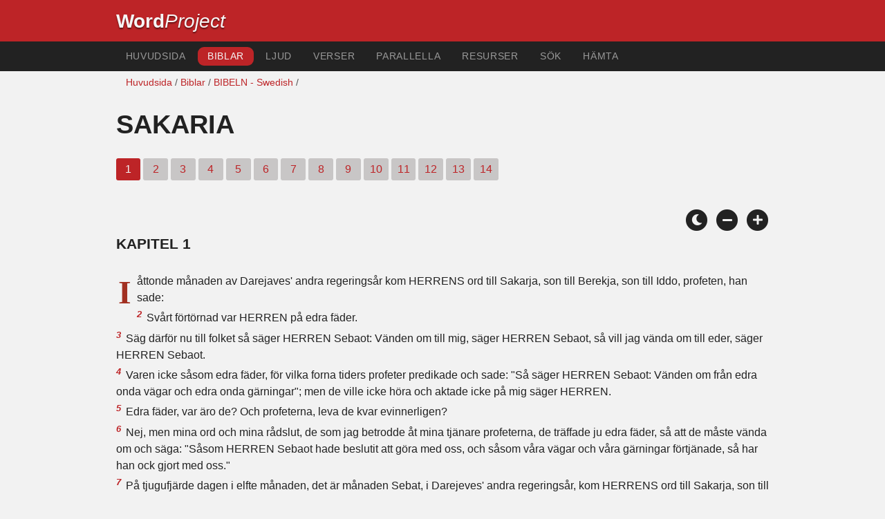

--- FILE ---
content_type: text/html; charset=utf-8
request_url: https://www.wordproject.org/bibles/se/38/1.htm
body_size: 4514
content:
<!doctype html>
<html lang="sv" color-mode="light">
<head>
<meta http-equiv="Content-Type" content="text/html; charset=UTF-8" />
<title>Sakaria 1: BIBELN - GAMLA TESTAMENTET </title>
<meta name="description" content="Kapitel i den svenska bibeln - Zechariah, chapter 1 of the Swedish Bible" />
<meta name="keywords" content="Svensk, bibel, helig, Gamla Testamentet, Nya Testamentet, skrifterna, frälsning, tro, himmel, helvete, Gud, Jesus" />
<!-- Mobile viewport optimisation -->
<link rel="shortcut icon" href="../../../favicon.ico?v=2" type="image/x-icon" />
<link href="../../../apple-touch-icon.png" rel="apple-touch-icon" />
<meta name="viewport" content="width=device-width, initial-scale=1.0" />
<!-- CSS -->
    <link rel="prefetch" href="../../_new_assets/webfonts/Cabin.ttf">
    <link rel="stylesheet" type="text/css" href="../../_new_assets/css/css_index.css" />
    <!-- End CSS -->
    <!-- Scripts -->
    <script type="text/javascript" src="../../_new_assets/js/jquery-1.9.1.min.js"></script>
    <script type="text/javascript" src="../../_new_assets/js/jquery.dropotron.min.js"></script>
    <script type="text/javascript" src="../../_new_assets/js/skel.min.js"></script>
    <script type="text/javascript" src="../../_new_assets/js/skel-viewport.min.js"></script>
    <script type="text/javascript" src="../../_new_assets/js/util.js"></script>
    <script type="text/javascript" src="../../_new_assets/js/main.js"></script>
    <script type="text/javascript" src="../../_new_assets/js/displayoptions.js" defer></script>
    <!-- End Scripts -->
    <!-- Additional Scripts -->
    <script type="text/javascript" src="../../_new_assets/js/soundmanager2.js"></script>
    <script type="text/javascript" src="../../_new_assets/js/jquery.waypoints.js"></script>
    <script type="text/javascript" src="../../_new_assets/js/bar-ui.js"></script>
    <script type="text/javascript" src="../../_new_assets/js/sticky.js" defer></script>
    <script type="text/javascript" src="../../_new_assets/js/script.js" defer></script>
    <!-- End Additional Scripts -->
<!-- google analytics -->
<!-- Google tag (gtag.js) -->
<script async src="https://www.googletagmanager.com/gtag/js?id=G-F4EKTRQ54P"></script>
<script>
  window.dataLayer = window.dataLayer || [];
  function gtag(){dataLayer.push(arguments);}
  gtag('js', new Date());

  gtag('config', 'G-F4EKTRQ54P');
</script>
<!--email-->
 <script>
        function emailCurrentPage(){
            window.location.href="mailto:?subject="+document.title+"&body="+escape(window.location.href);
        }
    </script>
<!--/email-->
<style>
	#textBody > 
		p:first-letter {
			float: left;
			font-size:  300%;
			<!--padding: 10px 20 10 40px;-->
			margin-right: 9px;
			color:#a23021; 
			line-height:100%; 
			padding:4px 8px 0 3px;
			font-family: Georgia;
		}
	</style>		
</head>
<body>
<header class="ym-noprint">
<div id="mytop" class="ym-wrapper">
<div class="ym-wbox">
<span class="wp"><strong><a class="wplink" href="../../../index.htm" target="_top">Word</a></strong><a class="wplink" href="../../../index.htm" target="_top"><em>Project</em></a> </span>
</div>
</div>
</header>
<!--lang nav-->
<nav id="nav">
<div class="ym-wrapper">
<div class="ym-hlist">
<ul>
<li><a title="Home" href="../../../index.htm" target="_top">Huvudsida</a></li>
<li><a class="selected" title="Bibles" href="../../../bibles/index.htm" target="_top">Biblar</a></li>
<li><a title="Audio Bible" href="../../../bibles/audio/index.htm" target="_top">Ljud</a></li>
<li><a title="Selected Bible Verses" href="../../../bibles/verses/swedish/index.htm" target="_top">Verser</a></li>
<li><a title="Parallel Bibles" href="../../../bibles/parallel/index.htm#img" target="_top">Parallella</a></li>
<li><a title="Resourcces" href="../../../bibles/resources/index.htm" target="_top">Resurser</a></li>
<li><a title="Search" href="../../../bibles/se/search.html" target="_top">Sök</a></li>
<li><a title="Download this Bible [language]" href="../../../download/bibles/index.htm" target="_top">Hämta</a></li>
</ul>
</div>
</div>
</nav>
<div class="ym-wrapper ym-noprint">
<div class="ym-wbox">

<div class=" ym-grid">
<div class="ym-g62 ym-gl breadCrumbs"><a title="Home" href="../../../index.htm" target="_top">Huvudsida</a> / <a title="Bibles" href="../../index.htm" target="_self">Biblar</a> /  <a href="../index.htm">BIBELN - Swedish</a> /</div>
</div>
</div>
</div>
<div id="main" class="ym-clearfix" role="main">
<div class="ym-wrapper">
<div class="ym-wbox">
<!--div class="textOptions"-->
<div class="textHeader">
<h1>Sakaria</h1>
<p class="ym-noprint">   
<span class="chapread">1</span>
<a href="2.htm#0" class="chap">2</a>
<a href="3.htm#0" class="chap">3</a>
<a href="4.htm#0" class="chap">4</a>
<a href="5.htm#0" class="chap">5</a>
<a href="6.htm#0" class="chap">6</a>
<a href="7.htm#0" class="chap">7</a>
<a href="8.htm#0" class="chap">8</a>
<a href="9.htm#0" class="chap">9</a>
<a href="10.htm#0" class="chap">10</a>
<a href="11.htm#0" class="chap">11</a>
<a href="12.htm#0" class="chap">12</a>
<a href="13.htm#0" class="chap">13</a>
<a href="14.htm#0" class="chap">14</a> 
</p>
</div>
<!--end of chapters-->
<!--Nav left right-->
<div id="fadeout" class="fadeout">
                    <a class="bible-nav-button nav-right chapter-nav right-1" href="2.htm#0" title="Chapter 2" data-vars-event-category="Bible Chapter" data-vars-event-action="Next"
                        data-vars-event-label="nextChapter"><i class="fas fa-chevron-right"></i></a>

<a class="bible-nav-button nav-left chapter-nav left-1" href="../37/2.htm#0" title="Haggai Chapter 2" data-vars-event-category="Bible Chapter" data-vars-event-action="Previous"  data-vars-event-label="previousChapter"><i
                            class="fas fa-chevron-left"></i></a>
                </div>
<!--/Nav left right-->
<div id="0" class="textAudio ym-noprint"><!-- no audio> 
<ul class="playlist">
<li class="noMargin">
<a href="http://www.wordproaudio.com/audio_lists/ lang/38_zechariah/Bible_lang_38_zechariah_01.mp3"  target="_blank">
Hear Chapter 1 | Audio | <em>click here to play/pause or &quot;save as&quot; to download.</em></a></li>
</ul>
<!--/noaudio--></div>
<br />
<!-- Display Options -->
            <div class="ym-noprint shareright">
                <span class="fa-stack color-mode__btn light--hidden"> <a title="Light mode"> <i
                            class="fas fa-circle fa-stack-2x"></i> <i class="fas fa-sun fa-stack-1x"></i> </a> </span>
                <span class="fa-stack color-mode__btn dark--hidden"> <a title="Dark mode"> <i
                            class="fas fa-circle fa-stack-2x"></i> <i class="fas fa-moon fa-stack-1x"></i> </a> </span>
                <span class="fa-stack text-decrease"> <a title="Decrease font size"> <i
                            class="fas fa-circle fa-stack-2x"></i> <i class="fas fa-minus fa-stack-1x"></i> </a> </span>
                <span class="fa-stack text-increase"> <a title="Increase font size"> <i
                            class="fas fa-circle fa-stack-2x"></i> <i class="fas fa-plus fa-stack-1x"></i> </a> </span>
            </div>
            <!-- End of Display Options  -->
<div class="textOptions">
<div class="textBody" id="textBody">
<h3>Kapitel 1 </h3>
<!--... the Word of God:--><span class="dimver"> 
 </span>
<p><!--span class="verse" id="1">1 </span--> I åttonde månaden av Darejaves' andra regeringsår kom HERRENS ord till Sakarja, son till Berekja, son till Iddo, profeten, han sade:  
<br /><span class="verse" id="2">2 </span>Svårt förtörnad var HERREN på edra fäder.  
<br /><span class="verse" id="3">3 </span>Säg därför nu till folket så säger HERREN Sebaot: Vänden om till mig, säger HERREN Sebaot, så vill jag vända om till eder, säger HERREN Sebaot.  
<br /><span class="verse" id="4">4 </span>Varen icke såsom edra fäder, för vilka forna tiders profeter predikade och sade: "Så säger HERREN Sebaot: Vänden om från edra onda vägar och edra onda gärningar"; men de ville icke höra och aktade icke på mig säger HERREN.  
<br /><span class="verse" id="5">5 </span>Edra fäder, var äro de? Och profeterna, leva de kvar evinnerligen?  
<br /><span class="verse" id="6">6 </span>Nej, men mina ord och mina rådslut, de som jag betrodde åt mina tjänare profeterna, de träffade ju edra fäder, så att de måste vända om och säga: "Såsom HERREN Sebaot hade beslutit att göra med oss, och såsom våra vägar och våra gärningar förtjänade, så har han ock gjort med oss."  
<br /><span class="verse" id="7">7 </span>På tjugufjärde dagen i elfte månaden, det är månaden Sebat, i Darejeves' andra regeringsår, kom HERRENS ord till Sakarja, son till Berekja, son till Iddo, profeten; han sade:  
<br /><span class="verse" id="8">8 </span>Jag hade en syn om natten: Jag fick se en man som red på en röd häst; och han höll stilla bland myrtenträden i dalsänkningen. Och bakom honom stodo andra hästar, röda, bruna och vita.  
<br /><span class="verse" id="9">9 </span>Då frågade jag: "Vad betyda dessa, min herre?" Ängeln som talade med mig svarade mig: "Jag vill låta dig förstå vad dessa betyda."  
<br /><span class="verse" id="10">10 </span>Och mannen som stod bland myrtenträden tog till orda och sade: "Det är dessa som HERREN har sänt ut till att fara omkring på jorden."  
<br /><span class="verse" id="11">11 </span>Och själva togo de till orda och sade till HERRENS ängel, som stod bland myrtenträden: "Vi hava farit omkring på jorden och hava funnit hela jorden lugn och stilla."  
<br /><span class="verse" id="12">12 </span>Då tog HERRENS ängel åter till orda och sade: "HERRE Sebaot, huru länge skall det dröja, innan du förbarmar dig över Jerusalem och Juda städer? Du har ju nu varit vred på dem i sjuttio år."  
<br /><span class="verse" id="13">13 </span>Och HERREN svarade ängeln som talade med mig goda och tröstliga ord;  
<br /><span class="verse" id="14">14 </span>och ängeln som talade med mig sade sedan till mig: "Predika och säg: Så säger HERREN Sebaot: Jag har stor nitälskan för Jerusalem och Sion;  
<br /><span class="verse" id="15">15 </span>och jag är storligen förtörnad på hednafolken, som sitta så säkra; ty när jag var allenast litet förtörnad, hjälpte de ytterligare till att fördärva.  
<br /><span class="verse" id="16">16 </span>Därför säger HERREN så: Jag vill åter vända mig till Jerusalem i barmhärtighet; mitt hus skall där bliva uppbyggt, säger HERREN Sebaot, och mätsnöret skall spännas över Jerusalem.  
<br /><span class="verse" id="17">17 </span>Ytterligare må du predika och säga: Så säger HERREN Sebaot: Ännu en gång skola mina städer få njuta överflöd av goda håvor; ja, HERREN skall ännu en gång trösta Sion, och ännu en gång skall han utvälja Jerusalem."  
<br /><span class="verse" id="18">18 </span>Sedan lyfte jag upp mina ögon och fick då se fyra horn.  
<br /><span class="verse" id="19">19 </span>Då frågade jag ängeln som talade med mig: "Vad betyda dessa?" Han svarade mig: "Detta är de horn som hava förstrött Juda, Israel och Jerusalem."  
<br /><span class="verse" id="20">20 </span>Sedan lät HERREN mig se fyra smeder.  
<br /><span class="verse" id="21">21 </span>Då frågade jag: "I vad ärende hava dessa kommit?" Han svarade: "De förra voro de horn som förströdde Juda, så att ingen kunde upplyfta sitt huvud; men nu hava dessa kommit för att injaga skräck hos dem, och för att slå av hornen på de hednafolk som hava lyft sitt horn mot Juda land, till att förströ dess inbyggare."  </p> <!--... sharper than any twoedged sword... -->
</div> <!-- /textBody -->
</div><!-- /textOptions -->
</div><!-- /ym-wbox end -->
</div><!-- /ym-wrapper end -->
</div><!-- /main -->
  <div class="ym-wrapper">
    <div class="ym-wbox">
      <div class="shareright ym-noprint spacingdiv">
        <span class="fa-stack"> <a title="Click to print this page" href="javascript:window.print()"> <i
              class="fas fa-circle fa-stack-2x"></i> <i class="fas fa-print fa-stack-1x"></i> </a> </span>
        <span class="fa-stack"> <a title="Click to share this page via email" href="javascript:emailCurrentPage()"> <i
              class="fas fa-circle fa-stack-2x"></i> <i class="fas fa-envelope fa-stack-1x"></i> </a> </span>
        <span class="fa-stack"> <a title="Go to top of page" href="#mytop"> <i class="fas fa-circle fa-stack-2x"></i> <i
              class="fas fa-arrow-up fa-stack-1x"></i> </a> </span>
      </div>
    </div>
</div>
<p></p>
<p></p>
<p></p>
<footer>
<div class="ym-wrapper">
<div id="redborder" class="ym-wbox ym-noprint">
<p class="alignCenter">Wordproject® is a registered name of the <a href="https://www.abiblica.org/index.html" target="_top">International Biblical Association</a>, a non-profit organization registered in Macau, China.	</p>
<p class="alignCenter"><a href="../../../contact/new/index.htm" target="_top">Contact</a> | <a href="../../../contact/new/disclaim.htm" target="_top">Disclaimer</a> | 
<a href="../../../contact/new/state.htm" target="_top">Statement of Faith</a> | 
<a href="../../../contact/new/mstate.htm" target="_top">Mission</a> | 
<a href="../../../contact/new/copyrights.htm" target="_top">Copyrights</a></p>
</div>
</div>
<p></p>
<p></p>
<p></p>
</footer>
<script defer src="https://static.cloudflareinsights.com/beacon.min.js/vcd15cbe7772f49c399c6a5babf22c1241717689176015" integrity="sha512-ZpsOmlRQV6y907TI0dKBHq9Md29nnaEIPlkf84rnaERnq6zvWvPUqr2ft8M1aS28oN72PdrCzSjY4U6VaAw1EQ==" data-cf-beacon='{"version":"2024.11.0","token":"c819a5c307f74a31accf1a77c1c6a280","server_timing":{"name":{"cfCacheStatus":true,"cfEdge":true,"cfExtPri":true,"cfL4":true,"cfOrigin":true,"cfSpeedBrain":true},"location_startswith":null}}' crossorigin="anonymous"></script>
</body>
<script src="../../_assets/js/jquery-1.8.0.min.js"></script>
<script src="../../_assets/js/soundmanager2.js"></script>
<script src="../../_assets/js/page-player.js"></script>
<script src="../../_assets/js/script.js"></script>
<script>
soundManager.setup({
url: '../../_assets/swf/'
});
</script>
<script src="../../_assets/js/jquery.dropotron.min.js"></script>
<script src="../../_assets/js/skel.min.js"></script>
<script src="../../_assets/js/skel-viewport.min.js"></script>
<script src="../../_assets/js/util.js"></script>
<script src="../../_assets/js/main.js"></script>
<script src="../../_assets/js/_darkmode.js"></script>
</html>
